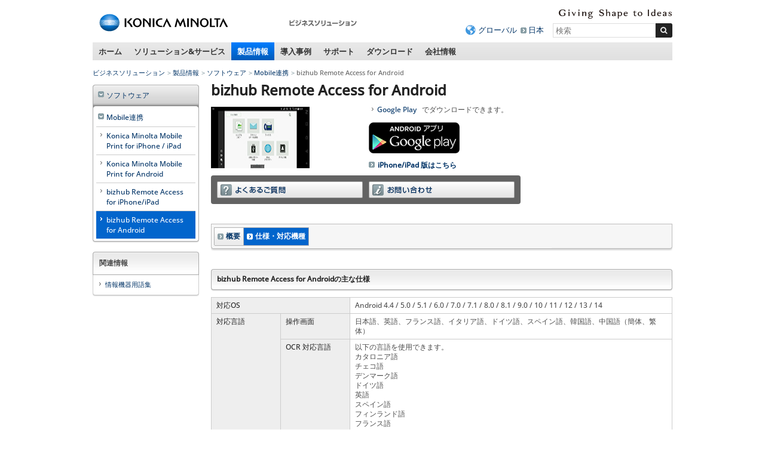

--- FILE ---
content_type: text/html
request_url: https://www.konicaminolta.jp/business/products/software/mobile_cooperation/remote_access_android/spec.html
body_size: 9415
content:
<!DOCTYPE html>
<html lang="ja">
<head>
<meta charset="utf-8" />
<title>bizhub Remote Access for Android  - 製品情報 - ビジネスソリューション | コニカミノルタ</title>
<link rel="icon" href="/favicon.ico">
<!-- START OF SmartSource Data Collector TAG -->
<!-- Google Tag Manager -->
<script>(function(w,d,s,l,i){w[l]=w[l]||[];w[l].push({'gtm.start':
new Date().getTime(),event:'gtm.js'});var f=d.getElementsByTagName(s)[0],
j=d.createElement(s),dl=l!='dataLayer'?'&l='+l:'';j.async=true;j.src=
'https://www.googletagmanager.com/gtm.js?id='+i+dl;f.parentNode.insertBefore(j,f);
})(window,document,'script','dataLayer','GTM-W6QPBH5');</script>
<!-- End Google Tag Manager -->
<!-- Google Tag Manager -->
<script>(function(w,d,s,l,i){w[l]=w[l]||[];w[l].push({'gtm.start':
new Date().getTime(),event:'gtm.js'});var f=d.getElementsByTagName(s)[0],
j=d.createElement(s),dl=l!='dataLayer'?'&l='+l:'';j.async=true;j.src=
'https://www.googletagmanager.com/gtm.js?id='+i+dl;f.parentNode.insertBefore(j,f);
})(window,document,'script','dataLayer','GTM-KMFJLN4');</script>
<!-- End Google Tag Manager -->
<!-- END OF SmartSource Data Collector TAG -->
<link rel="canonical" href="https://www.konicaminolta.jp/business/products/software/mobile_cooperation/remote_access_android/spec.html">
<!-- +++ local-meta +++ -->
<!-- +++ /local-meta +++ -->
<!--[if lt IE 9]>
<script src="//html5shiv.googlecode.com/svn/trunk/html5.js"></script>
<![endif]-->
<script src="/common/unchangeable/js/DOMAssistantCompressed-2.8.js"></script>
<script src="/common/unchangeable/js/selectivizr-min.js"></script>
<script src="/common/unchangeable/js/kmjslib.js"></script>
<link rel="stylesheet" href="/common/unchangeable/css/basic.css" />
<link rel="stylesheet" href="/common/unchangeable/css/globalnav.css" />
<link rel="stylesheet" href="/common/changeable/config/ja_config.css" />
<link rel="stylesheet" href="/common/unchangeable/css/print.css" media="print" />
<!-- +++ local-script +++ -->
<script src="/component/c_common/js/jquery-1.7.1.min.js"></script>
<script src="/component/c_common/js/component.js"></script>
<link rel="stylesheet" href="/component/c_common/css/component.css" />
<link rel="stylesheet" href="/component/c_common/css/jp_config.css" />
<meta name="format-detection" content="telephone=no">
<link rel="stylesheet" href="/business/common/css/globalnavi_add.css" />
<!-- megamenu -->
<link rel="stylesheet" href="/business/common/css/megamenu.css" />
<script src="/component/megamenu/jquery.easing.1.3.min.js"></script>
<script src="/business/common/js/megamenu.js"></script>
<!-- /magamenu -->
<link rel="stylesheet" href="/business/common/css/bcj_component.css" />
<script src="/business/common/js/bcj_globalnav.js"></script>
<script src="/business/common/js/rollover.js"></script>
<script  type="text/javascript" src="/business/common/js/slimbox2.js"></script>
<link rel="stylesheet" type="text/css" href="/business/common/css/slimbox2.css" />

<!--BjRenewal2012-->
<!-- +++ /local-script +++ -->
<!-- START OF SmartSource Data Collector TAG -->

<!-- END OF SmartSource Data Collector TAG -->
<!-- MF3.0CSS -->
<link href="https://ce.mf.marsflag.com/latest/css/mf-search.css" rel="stylesheet" type="text/css" media="all" charset="UTF-8">
<!-- MF3.0CSS ここまで -->
<!-- MF3.02011テンプレートCSS -->
<link rel="stylesheet" href="/shared/unchangeable/css/mf-search-window-2011.css">
<!-- MF3.02011テンプレートCSS ここまで -->
</head>
<body>
<!-- START OF SmartSource Data Collector TAG -->
<!-- Google Tag Manager (noscript) -->
<noscript><iframe src="https://www.googletagmanager.com/ns.html?id=GTM-W6QPBH5"
height="0" width="0" style="display:none;visibility:hidden"></iframe></noscript>
<!-- End Google Tag Manager (noscript) -->
<!-- Google Tag Manager (noscript) -->
<noscript><iframe src="https://www.googletagmanager.com/ns.html?id=GTM-KMFJLN4"
height="0" width="0" style="display:none;visibility:hidden"></iframe></noscript>
<!-- End Google Tag Manager (noscript) -->

<!-- END OF SmartSource Data Collector TAG -->
<div id="pagetop"><a id="anchorPagetop"></a></div>
<div class="skipLink">
<dl>
<dt>ページ内移動用のリンクです</dt>
<dd><a href="#anchorContents" accesskey="c">本文へ移動します</a></dd>
</dl>
<!-- / .skipLink --></div>
<div id="wrapper">
<header>
<div class="svgSwitch">
<div class="leftBox">
<p id="header_km_logo"><a href="https://www.konicaminolta.com/jp-ja/index.html" target="_blank"><img src="/common/unchangeable/img/identity01g.svg" alt="コニカミノルタ"></a></p>
<p class="siteNameFull"><a href="/business/index.html"><img src="/business/img/businesssiteName_ja_business01.png" width="116" height="32" alt="ビジネスソリューション" /></a></p>
<!-- / .leftBox --></div>
<div class="rightBox">
<div class="langBox">
<p class="communicationMessage"><img src="/common/unchangeable/img/text_identity_en.svg" alt="Giving Shape to Ideas"></p>
<!-- / .langBox --></div>
<div class="searchBox">
<ul>
<li class="global"><a href="https://www.konicaminolta.com/selector/index.html">グローバル</a></li>
<li><a href="/">日本</a></li>
</ul>
<div class="mf_finder_container">
<mf-search-box 
ajax-url="https://finder.api.mf.marsflag.com/api/v1/finder_service/documents/429c0e38/search"
serp-url="/business/search/result.html#/"
placeholder="検索"
options-hidden doctype-hidden submit-text="">
</mf-search-box>
</div>
<!-- / .searchBox --></div>
<!-- / .rightBox --></div>
<!-- / .svgSwitch --></div>
<script>svgSwitch()</script>
</header>
<!-- +++ megamenu +++ -->
<nav class="globalNav">
<ul>
<li><a href="/business/index.html">ホーム</a></li>
<li><a href="/business/solution_service/index.html">ソリューション&amp;サービス</a></li>
<li><a href="/business/products/index.html">製品情報</a></li>
<li><a href="/business/user_case/index.html">導入事例</a></li>
<li><a href="/business/support/index.html">サポート</a></li>
<li><a href="/business/download/index.html">ダウンロード</a></li>
<li><a href="/business/about/bj/index.html">会社情報</a></li>
</ul>
<!-- / .globalNav --></nav>



<div id="megaMenu">
<div></div><!-- Home -->


<!-- begin Solutions & Service -->
<div class="section solution">
<p class="windowClose"><a href="#"><img src="/business/common/img/megamenu/btn_mega_close.png" width="19" height="19" alt="close" /></a></p>

<p class="h01">ソリューション&amp;サービス</p>

<div class="line">
<p class="h02">経営課題から探す</p>
<ul class="linkList02">
<li><a href="/business/solution/ejikan/index.html"><img src="/business/common/img/megamenu/img_090.jpg" width="180" height="107" alt=""><span>働き方改革</span></a></li>
<!--
<li><a href="/business/solution/webinar/index.html"><img src="/business/common/img/megamenu/img_122.png" width="180" height="107" alt=""><span>セミナー動画ライブラリー</span></a></li>
-->
</ul>
<!-- / .line --></div>

<div class="line">
<p class="h02">カテゴリ・キーワードから探す</p>
<ul class="linkList02">
<li><a href="/business/solution_service/mfp_solutions/index.html"><span>複合機関連ソリューション・サービス</span></a></li><li><a href="/business/solution/document/index.html"><span>ドキュメント・文書管理<br>ペーパーレス化</span></a></li><li><a href="/business/solution/space-design/"><span>オフィスデザイン・<br>事務所の移転・<br>オフィスのコスト削減</span></a></li><li><a href="/business/service/it-guardians/index.html"><span>企業DXを更に進める<br>マネージドITサービス</span></a></li><li><a href="/business/solution_service/sales_solutions/index.html"><span>営業力強化</span></a></li><li><a href="/business/solution/innovation/web/index.html"><span>デジタルマーケティング</span></a></li><li><a href="https://businesssolution.konicaminolta.jp/business/products/mobotix/index.html" target="_blank"><span>IPネットワークカメラ</span></a></li><li><a href="/business/solution_service/it_system_solutions/index.html"><span>IT・ネットワーク・システム構築</span></a></li><li><a href="/business/solution/homepage_pkg/index.html"><span>ホームページ制作パッケージ</span></a></li><li><a href="/business/solution/nursing/index.html"><span>介護ソリューション</span></a></li><li><a href="/business/solution/rpa/index.html"><span>RPA導入支援サービス</span></a></li><li><a href="/business/solution/subsidy/index.html"><span>補助金・助成金・優遇税制</span></a></li><!--<li><a href="/business/solution_service/other_solutions/index.html"><span>マイナンバー対策・<br>POSシステム</span></a></li>-->
</ul>
<!-- / .line --></div>

<div class="line">
<p class="h02">業種から探す</p>
<ul class="linkList02">
<li><a href="/business/solution/idea-showroom/issue/"><span>業種別サクセスパック</span></a></li><li><a href="/business/solution_service/distribution/index.html"><span>流通・小売</span></a></li><li><a href="/business/solution/nursery/index.html"><span>保育園・こども園</span></a></li><li><a href="/business/solution/public/index.html"><span>自治体・公的機関</span></a></li>
</ul>

<p class="topPageLink"><a href="/business/solution_service/index.html"><img src="/business/common/img/megamenu/bnr_001.gif" width="226" height="27" alt="ソリューション&amp;サービス"></a></p>
<!-- / .line --></div>

<div class="btnArea">
<ul>
<li><a href="/business/support/faq.html"><img src="/business/common/img/megamenu/btn_001.gif" width="132" height="45" alt="よくあるご質問"></a></li><li><a href="/business/support/contact.html"><img src="/business/common/img/megamenu/btn_002.gif" width="132" height="45" alt="お問い合わせ"></a></li><li><a href="/business/download/index.html#easyNavi"><img src="/business/common/img/megamenu/btn_003.gif" width="132" height="45" alt="かんたんダウンロードナビ"></a></li>
</ul>
<!-- / .bnrArea --></div>
<!-- / .section --></div>
<!-- end Solutions & Service -->



<!-- begin Products -->
<div class="section products">
<p class="windowClose"><a href="#"><img src="/business/common/img/megamenu/btn_mega_close.png" width="19" height="19" alt="close" /></a></p>

<p class="h01">製品情報</p>

<div class="line">
<div class="colL">
<ul class="linkList">
<li><a href="/business/products/copiers/index.html"><img src="/business/common/img/megamenu/img_108.jpg" width="180" height="135" alt=""><span>複合機／複写機／複合機周辺機器</span></a></li>
<li><a href="/business/products/graphic/index.html"><img src="/business/common/img/megamenu/img_109.jpg" width="180" height="135" alt=""><span>プロダクションプリント＆グラフィック </span></a></li>
</ul>

<ul class="linkList">
<li><a href="/business/products/printers/index.html"><span>プリンター</span></a></li>
<li><a href="/business/products/software/index.html"><span>ソフトウェア</span></a></li>
<li><a href="/business/products/duplicators/index.html"><span>デジタル孔版印刷機</span></a></li>
</ul>

<ul class="linkList">
<li><a href="/business/products/micrographics/index.html"><span>ファイリング機器</span></a></li>
<li><a href="/business/products/fax/index.html"><span>ファクシミリ</span></a></li>
<li><a href="https://businesssolution.konicaminolta.jp/business/products/mobotix/index.html" target="_blank"><span>IPネットワークカメラ<br>システム</span></a></li>
</ul>


<p class="topPageLink"><a href="/business/products/index.html"><img src="/business/common/img/megamenu/bnr_007.gif" width="155" height="28" alt="製品情報トップページ"></a></p>
<!-- / .colL line --></div>


<div class="colR">
<p class="h02">おすすめ情報</p>
<ul class="linkList">
<li>
<p><a href="/business/products/copiers/color/bizhub-c451i-c361i-c301i-c251i/index.html"><img src="/business/common/img/megamenu/img_139.jpg" width="155" height="110" alt=""><span>bizhub C451 i / C361 i / C301 i / C251 i</span></a></p>
<p>シンプルな操作性と最先端のITサービスで、多様なワークスタイルをつなぐ「bizhub i シリーズ」</p>
</li><li>
<p><a href="/business/products/graphic/ondemand_print/color/accurio-press-c14010-c14010s-c12010-c12010s/index.html"><img src="/business/common/img/megamenu/img_140.jpg" style="margin-top:43px; margin-bottom: 35px" width="155" height="" alt=""><span>AccurioPress C14010 / C14010S / C12010 / C12010S</span></a></p>
<p>印刷工程のワークフローを最適化。白色トナー対応による印刷物の表現幅も拡大</p>
</li>
<!--<li><p><a href="/business/products/graphic/ondemand_print/color/accurio_press_c2070_c2070p_c2060/index.html"><img src="/business/common/img/megamenu/img_072.jpg" width="155" height="110" alt=""><span>AccurioPress C2070 / C2070P / C2060</span></a></p>
<p>進化し続けるマルチロールプロダクション印刷システム「AccurioPress C2070 / C2070P / C2060」</p></li><li><p><a href="/business/products/copiers/bw/bizhub_558_458_368_308/index.html"><img src="/business/common/img/megamenu/img_065.jpg" width="155" height="110" alt=""><span>bizhub 558 / 458 / 368 / 308</span></a></p>
<p>快適な環境を構築し、業務効率化をサポートする「bizhub 558 / 458 / 368 / 308」</p></li>-->
</ul>
<!-- / .colR --></div>
<!-- / .line --></div>

<div class="btnArea">
<ul>
<li><a href="/business/support/faq.html"><img src="/business/common/img/megamenu/btn_001.gif" width="132" height="45" alt="よくあるご質問"></a></li><li><a href="/business/support/contact.html"><img src="/business/common/img/megamenu/btn_002.gif" width="132" height="45" alt="お問い合わせ"></a></li><li><a href="/business/products/glossary/index.html"><img src="/business/common/img/megamenu/btn_007.gif" width="132" height="45" alt="情報機器用語集"></a></li>
</ul>
<!-- / .bnrArea --></div>
<!-- / .section --></div>
<!-- end Products -->



<!-- begin user_case -->
<div class="section user_case">
<p class="windowClose"><a href="#"><img src="/business/common/img/megamenu/btn_mega_close.png" width="19" height="19" alt="close" /></a></p>

<p class="h01">導入事例</p>

<div class="line">
<div class="colL">
<ul class="linkList">
<li><a href="/business/user_case/purpose/index.html"><img src="/business/common/img/megamenu/img_039.gif" width="180" height="135" alt=""><span>目的別</span></a></li><li><a href="/business/user_case/business_type/index.html"><img src="/business/common/img/megamenu/img_040.gif" width="180" height="135" alt=""><span>業種別</span></a></li><li><a href="/business/user_case/solution_service_products/index.html"><img src="/business/common/img/megamenu/img_041.gif" width="180" height="135" alt=""><span>ソリューション・サービス・ 製品別</span></a></li>
</ul>

<p class="topPageLink"><a href="/business/user_case/index.html"><img src="/business/common/img/megamenu/bnr_006.gif" width="155" height="28" alt="導入事例トップページ"></a></p>
<!-- / .colL line --></div>


<div class="colR">
<p class="h02">新着導入事例</p>
<ul class="linkList">
<li><a href="/business/user_case/lec/index.html" target="_blank" rel="noopener noreferrer"><img src="/business/common/img/megamenu/opt_img_152.jpg" width="155" height="110" alt="LEC様の写真"><span>株式会社東京リーガルマインド様</span></a><p>1日1万ページを超える印刷体制の効率化と安定稼働を目指し、コニカミノルタの「AccurioPrint 2100」を導入。講義の品質向上に貢献。</p></li><li><a href="/business/user_case/nlo/index.html" target="_blank" rel="noopener noreferrer"><img src="/business/common/img/megamenu/opt_img_153.jpg" width="155" height="110" alt="エヌ・エル・オー様の写真"><span>エヌ・エル・オー株式会社様</span></a><p>オンデマンド印刷機を活用した印刷業務の集約によって、従来では避けられなかった印刷コストの増加や品質のばらつきを解決。多様な社員が安心して働ける環境を実現。</p></li>
</ul>
<!-- / .colR --></div>
<!-- / .line --></div>
<!-- / .section --></div>
<!-- end user_case -->



<!-- begin Support -->
<div class="section support">
<p class="windowClose"><a href="#"><img src="/business/common/img/megamenu/btn_mega_close.png" width="19" height="19" alt="close" /></a></p>

<p class="h01">サポート</p>
<p>よくあるご質問、OS対応状況、お問い合わせ窓口を掲載しています。</p>

<div class="line">
<div class="colL">
<ul class="linkList">
<li><a href="/business/support/faq.html"><img src="/business/common/img/megamenu/img_031.gif" width="180" height="135" alt=""><span>よくあるご質問</span></a></li><li><a href="/business/support/contact.html"><img src="/business/common/img/megamenu/img_032.gif" width="180" height="135" alt=""><span>お問い合わせ</span></a></li><li><a href="/business/support/compatible.html"><img src="/business/common/img/megamenu/img_033.gif" width="180" height="135" alt=""><span>OS対応状況</span></a></li>
</ul>

<ul class="linkList">
<li><a href="/business/support/important/index.html"><span>重要なお知らせ</span></a></li>
</ul>

<p class="topPageLink"><a href="/business/support/index.html"><img src="/business/common/img/megamenu/bnr_003.gif" width="155" height="28" alt="サポートトップページ"></a></p>
<!-- / .colL --></div>


<div class="colR">
<p class="h02"><a href="/business/support/index.html#supportSearch">かんたんサポートナビ<br>
<img src="/business/common/img/megamenu/img_034.jpg" width="330" height="110" alt=""></a></p>
<p>かんたんサポートナビでは製品カテゴリからサポート情報を素早く、簡単にお探しいただけます。</p>
<!-- / .colR --></div>
<!-- / .line --></div>
<!-- / .section --></div>
<!-- end Support -->



<!-- begin Download -->
<div class="section download">
<p class="windowClose"><a href="#"><img src="/business/common/img/megamenu/btn_mega_close.png" width="19" height="19" alt="close" /></a></p>

<p class="h01">ダウンロード</p>
<p>各製品のドライバーやアップデートプログラム、関連ユーティリティー、ソフトウェアなどのダウンロードができます。 </p>


<div class="line">
<div class="colL">
<p class="h02"><a href="/business/download/index.html#easyNavi">かんたんダウンロードナビ<br>
<img src="/business/common/img/megamenu/img_038.jpg" width="330" height="110" alt=""></a></p>
<!-- / .colR --></div>

<div class="colR">
<p>製品カテゴリからダウンロード情報を素早く、簡単にお探しいただけます。</p>
<ul>
<li>プリンタードライバー</li>
<li>関連ユーティリティー</li>
<li>ソフトウェア</li>
<li>カタログ（PDF形式）</li>
<li>ユーザーズガイド/取扱説明書（PDF形式）</li>
</ul>

<p class="topPageLink"><a href="/business/download/index.html"><img src="/business/common/img/megamenu/bnr_005.gif" width="172" height="28" alt="ダウンロードトップページ"></a></p>
<!-- / .colL --></div>
<!-- / .line --></div>


<div class="btnArea">
<ul>
<li><a href="/business/support/contact.html"><img src="/business/common/img/megamenu/btn_002.gif" width="132" height="45" alt="お問い合わせ"></a></li>
<li><a href="/business/support/compatible.html"><img src="/business/common/img/megamenu/btn_006.gif" width="132" height="45" alt="OS対応状況"></a></li>
</ul>
<!-- / .btnArea --></div>
<!-- / .section --></div>
<!-- end Download -->



<!-- begin about -->
<div class="section about"><p class="windowClose"><a href="#"><img src="/business/common/img/megamenu/btn_mega_close.png" width="19" height="19" alt="close" /></a></p>
<p class="h01">会社情報</p>

<div class="line">
<div class="colL">
<p class="h02"><a href="/business/about/bj/index.html">コニカミノルタジャパン株式会社</a></p>
<ul class="linkList">
<li><a href="/business/about/bj/outline.html">会社概要</a></li>
<li><a href="/business/about/bj/access.html">本社へのアクセス</a></li>
<li><a href="/business/about/bj/office.html">営業所、サービス拠点のご案内</a></li>
<li><a href="https://www.konicaminolta.jp/business/about/bj/recruit/">採用情報</a></li>
<li><a href="/business/about/bj/contact.html">お問い合わせ</a></li>
</ul>
<!-- / .colL --></div>
<!-- / .line --></div>

<div class="line">
<p class="topPageLink"><a href="/business/about/bj/index.html"><img src="/business/common/img/megamenu/bnr_004.png" width="155" height="28" alt="会社情報トップページ"></a></p>
<!-- / .line --></div>
<!-- / .section --></div>
<!-- end about -->

<!-- /#megaMenu --></div>
<!-- +++ megamenu +++ -->

<div id="navcontainer">
<ul id="navlist">
<li><a href="/business/index.html">ビジネスソリューション</a></li>
<li><a href="/business/products/index.html">製品情報</a></li>
<li><a href="/business/products/software/index.html">ソフトウェア</a></li>
<li><a href="/business/products/software/mobile_cooperation/index.html">Mobile連携</a></li>
<li>bizhub Remote Access for Android</li>
</ul>
<!-- /.navcontainer --></div>

<div class="skipLink">
<p><a id="anchorContents"></a></p>
<!-- / .skipLink --></div>

<div id="contentsArea" class="column incListNav">
<div id="sideEnclosingArea">
<article>

<div class="line">
<h1>bizhub Remote Access for Android</h1>
<!--/.line--></div>

<div class="line" id="mainVisual">
<div class="unit size1of3">
<p><img src="/business/products/software/mobile_cooperation/remote_access_android/img/pict_index005.jpg" alt="bizhub Remote Access for Android" width="165" height="103" /></p>
<!--/.unit size1of3--></div>

<div class="unit size2of3 lastUnit">
<ul class="linkList01">
<li><a href="https://play.google.com/store/apps/details?id=jp.konicaminolta.bt.kmpanel&hl=jp" target="_blank">Google Play</a>でダウンロードできます。
</li>
</ul>
<p><a href="https://play.google.com/store/apps/details?id=jp.konicaminolta.bt.kmpanel&hl=jp" target="_blank"><img src="/business/products/software/mobile_cooperation/remote_access_android/img/btn001.gif" alt="ANDROID アプリ Google play" width="152" height="52" /></a></p>
<ul class="linkList02">
<li><a href="/business/products/software/mobile_cooperation/remote_access_iphone/index.html">iPhone/iPad 版はこちら</a></li>
</ul>
<!--/.unit size2of3 lastUnit--></div>
<!--/.line--></div>

<div class="line">
<ul class="supportBtnLink">
<li><a href="/business/support/software/products/remote_access_android/index.html"><img src="/business/common/img/btn_faq.gif" alt="よくあるご質問" width="244" height="28" class="rollover"></a></li><li><a href="https://enq.konicaminolta.com/n/form/yjlb/rbJBt3S3r-cTssbGRmT3f"><img src="/business/common/img/btn_contact.gif" alt="お問い合わせ" width="244" height="28" class="rollover"></a></li>
</ul>
<!-- / .line --></div>

<div class="line">
<nav class="linerNav">
<ul>
<li><a href="/business/products/software/mobile_cooperation/remote_access_android/index.html">概要</a></li><li class="current"><a href="/business/products/software/mobile_cooperation/remote_access_android/spec.html">仕様・対応機種</a></li>
</ul>
</nav>
<!--/.line--></div>


<div class="line">
<h2><span>bizhub Remote Access for Androidの主な仕様</span></h2>
<table>
<col style="width: 15%" span="2">
<col style="width: 70%">
<tr>
<th colspan="2">対応OS</th>
<td>Android 4.4 / 5.0 / 5.1 / 6.0 / 7.0 / 7.1 / 8.0 / 8.1 / 9.0 / 10 / 11 / 12 / 13 / 14</td>
</tr>
<tr>
<th rowspan="2">対応言語</th>
<th>操作画面</th>
<td>日本語、英語、フランス語、イタリア語、ドイツ語、スペイン語、韓国語、中国語（簡体、繁体）</td>
</tr>
<tr>
<th>OCR 対応言語</th>
<td>以下の言語を使用できます。<br>
カタロニア語<br>
チェコ語<br>
デンマーク語<br>
ドイツ語<br>
英語<br>
スペイン語<br>
フィンランド語<br>
フランス語<br>
クロアチア語<br>
ハンガリー語<br>
イタリア語<br>
リトアニア語<br>
ラトビア語<br>
オランダ語<br>
ノルウェー語<br>
ポーランド語<br>
ポルトガル語<br>
ルーマニア語<br>
スロバキア語<br>
スロベニア語<br>
スウェーデン語<br>
トルコ語<br>
ベトナム語<br>
フィリピン語<br>
インドネシア語<br>
ウクライナ語<br>
ギリシャ語<br>
セルビア語<br>
タイ語<br>
ブルガリア語<br>
ロシア語<br>
エストニア語<br>
日本語<br>
韓国語<br>
中国語(簡体字)<br>
中国語(繁体字)
</td>
</tr>
<tr>
<th colspan="2">ネットワーク</th>
<td>Wi-Fi接続のみ対応しています。<br>
Android端末と複合機は同じネットワークに接続されている必要があります。</td>
</tr>
<tr>
<th colspan="2">価格</th>
<td>無償
<dl class="notation">
<dt>※</dt><dd>複合機にオプションの取り付けが必要な場合は、別途オプションの代金と取付料を申し受けます。</dd>
</dl>
</td>
</tr>
</table>
<!--/.line--></div>


<div class="line">
<h2><span>対応機種</span></h2>
<table>
<col style="width: 56%">
<col style="width: 11%" span="4">
<thead>
<tr>
<th></th>
<th>Panel Link</th>
<th>Panel Link スキャン</th>
<th>Keyboard Link</th>
<th>Address Link</th>
</tr>
</thead>
<tbody>
<tr>
<th colspan="5">カラー複合機</th>
</tr>

<tr>
<th>bizhub C751 i / C651 i / C551 i</th>
<td class="alignC"><span class="symbol01">○</span></td>
<td class="alignC"><span class="symbol01">○</span></td>
<td class="alignC"><span class="symbol01">○</span></td>
<td class="alignC"><span class="symbol01">○</span></td>
</tr>

<tr>
<th>bizhub C750 i / C650 i / C550 i</th>
<td class="alignC"><span class="symbol01">○</span></td>
<td class="alignC"><span class="symbol01">○</span></td>
<td class="alignC"><span class="symbol01">○</span></td>
<td class="alignC"><span class="symbol01">○</span></td>
</tr>

<tr>
<th>bizhub C759 / C659</th>
<td class="alignC"><span class="symbol01">○</span></td>
<td class="alignC"><span class="symbol01">○</span></td>
<td class="alignC"><span class="symbol01">○</span></td>
<td class="alignC"><span class="symbol01">○</span></td>
</tr>

<tr>
<th>bizhub C658 / C558 / C458</th>
<td class="alignC"><span class="symbol01">○</span></td>
<td class="alignC"><span class="symbol01">○</span></td>
<td class="alignC"><span class="symbol01">○</span></td>
<td class="alignC"><span class="symbol01">○</span></td>
</tr>

<tr>
<th>bizhub C451 i / C361 i / C301 i / C251 i</th>
<td class="alignC"><span class="symbol01">○</span></td>
<td class="alignC"><span class="symbol01">○</span></td>
<td class="alignC"><span class="symbol01">○</span></td>
<td class="alignC"><span class="symbol01">○</span></td>
</tr>

<tr>
<th>bizhub C450 iS / C360 iS / C300 iS / C250 iS</th>
<td class="alignC"><span class="symbol01">○</span></td>
<td class="alignC"><span class="symbol01">○</span></td>
<td class="alignC"><span class="symbol01">○</span></td>
<td class="alignC"><span class="symbol01">○</span></td>
</tr>

<tr>
<th>bizhub C360 i / C300 i / C250 i</th>
<td class="alignC"><span class="symbol01">○</span></td>
<td class="alignC"><span class="symbol01">○</span></td>
<td class="alignC"><span class="symbol01">○</span></td>
<td class="alignC"><span class="symbol01">○</span></td>
</tr>

<tr>
<th>bizhub C368 / C308 / C258</th>
<td class="alignC"><span class="symbol01">○</span></td>
<td class="alignC"><span class="symbol01">○</span></td>
<td class="alignC"><span class="symbol01">○</span></td>
<td class="alignC"><span class="symbol01">○</span></td>
</tr>

<tr>
<th>bizhub C287 i</th>
<td class="alignC"><span class="symbol01">○</span></td>
<td class="alignC"><span class="symbol01">○</span></td>
<td class="alignC"><span class="symbol01">○</span></td>
<td class="alignC"><span class="symbol01">○</span></td>
</tr>

<tr>
<th>bizhub C287 / C227</th>
<td class="alignC"><span class="symbol01">○</span></td>
<td class="alignC"><span class="symbol01">○</span></td>
<td class="alignC"><span class="symbol01">○</span></td>
<td class="alignC"><span class="symbol01">○</span></td>
</tr>

<tr>
<th>bizhub C4051 i</th>
<td class="alignC"><span class="symbol01">○</span></td>
<td class="alignC"><span class="symbol01">○</span></td>
<td class="alignC"><span class="symbol01">○</span></td>
<td class="alignC"><span class="symbol01">○</span></td>
</tr>

<tr>
<th>bizhub C4050 i</th>
<td class="alignC"><span class="symbol01">○</span></td>
<td class="alignC"><span class="symbol01">○</span></td>
<td class="alignC"><span class="symbol01">○</span></td>
<td class="alignC"><span class="symbol01">○</span></td>
</tr>

<tr>
<th>bizhub C3851</th>
<td class="alignC"><span class="symbol01">○</span></td>
<td class="alignC"><span class="symbol01">○</span></td>
<td class="alignC"><span class="symbol01">○</span></td>
<td class="alignC"><span class="symbol01">○</span></td>
</tr>

<tr>
<th>bizhub C3321 i</th>
<td class="alignC"><span class="symbol01">○</span></td>
<td class="alignC"><span class="symbol01">○</span></td>
<td class="alignC"><span class="symbol01">○</span></td>
<td class="alignC"><span class="symbol01">○</span></td>
</tr>

<tr>
<th>bizhub C3320 i</th>
<td class="alignC"><span class="symbol01">○</span></td>
<td class="alignC"><span class="symbol01">○</span></td>
<td class="alignC"><span class="symbol01">○</span></td>
<td class="alignC"><span class="symbol01">○</span></td>
</tr>

<tr>
<th>bizhub C754e<sup>*1</sup> / C654e<sup>*1</sup></th>
<td class="alignC"><span class="symbol01">○</span></td>
<td class="alignC">-</td>
<td class="alignC">-</td>
<td class="alignC">-</td>
</tr>

<tr>
<th>bizhub C554e<sup>*1</sup><sup>*2</sup> / C454e<sup>*1</sup><sup>*2</sup> / C364e<sup>*1</sup><sup>*2</sup> / C284e<sup>*1</sup><sup>*2</sup> / C224e<sup>*1</sup><sup>*2</sup></th>
<td class="alignC"><span class="symbol01">○</span></td>
<td class="alignC">-</td>
<td class="alignC">-</td>
<td class="alignC">-</td>
</tr>

<tr>
<th colspan="5">モノクロ複合機</th>
</tr>

<tr>
<th>bizhub 751 i / 651 i / 551 i / 451 i / 361 i / 301 i</th>
<td class="alignC"><span class="symbol01">○</span></td>
<td class="alignC"><span class="symbol01">○</span></td>
<td class="alignC"><span class="symbol01">○</span></td>
<td class="alignC"><span class="symbol01">○</span></td>
</tr>

<tr>
<th>bizhub 750 i / 650 i / 550 i / 450 i / 360 i / 300 i</th>
<td class="alignC"><span class="symbol01">○</span></td>
<td class="alignC"><span class="symbol01">○</span></td>
<td class="alignC"><span class="symbol01">○</span></td>
<td class="alignC"><span class="symbol01">○</span></td>
</tr>

<tr>
<th>bizhub 758</th>
<td class="alignC"><span class="symbol01">○</span></td>
<td class="alignC"><span class="symbol01">○</span></td>
<td class="alignC"><span class="symbol01">○</span></td>
<td class="alignC"><span class="symbol01">○</span></td>
</tr>

<tr>
<th>bizhub 658e / 558e / 458e / 368e / 308e</th>
<td class="alignC"><span class="symbol01">○</span></td>
<td class="alignC"><span class="symbol01">○</span></td>
<td class="alignC"><span class="symbol01">○</span></td>
<td class="alignC"><span class="symbol01">○</span></td>
</tr>

<tr>
<th>bizhub 558 / 458 / 368 / 308</th>
<td class="alignC"><span class="symbol01">○</span></td>
<td class="alignC"><span class="symbol01">○</span></td>
<td class="alignC"><span class="symbol01">○</span></td>
<td class="alignC"><span class="symbol01">○</span></td>
</tr>

<tr>
<th>bizhub 287 / 227 </th>
<td class="alignC"><span class="symbol01">○</span></td>
<td class="alignC"><span class="symbol01">○</span></td>
<td class="alignC"><span class="symbol01">○</span></td>
<td class="alignC"><span class="symbol01">○</span></td>
</tr>

<tr>
<th>bizhub 4051 i</th>
<td class="alignC"><span class="symbol01">○</span></td>
<td class="alignC"><span class="symbol01">○</span></td>
<td class="alignC"><span class="symbol01">○</span></td>
<td class="alignC"><span class="symbol01">○</span></td>
</tr>

<tr>
<th>bizhub 4050 i</th>
<td class="alignC"><span class="symbol01">○</span></td>
<td class="alignC"><span class="symbol01">○</span></td>
<td class="alignC"><span class="symbol01">○</span></td>
<td class="alignC"><span class="symbol01">○</span></td>
</tr>

<tr>
<th>bizhub 4052 </th>
<td class="alignC"><span class="symbol01">○</span></td>
<td class="alignC"><span class="symbol01">○</span></td>
<td class="alignC"><span class="symbol01">○</span></td>
<td class="alignC"><span class="symbol01">○</span></td>
</tr>

<tr>
<th>bizhub 754e<sup>*1</sup> / 654e<sup>*1</sup></th>
<td class="alignC"><span class="symbol01">○</span></td>
<td class="alignC">-</td>
<td class="alignC">-</td>
<td class="alignC">-</td>
</tr>

<tr>
<th>bizhub 554e<sup>*1</sup> / 454e<sup>*1</sup> / 364e<sup>*1</sup><sup>*2</sup> / 284e<sup>*1</sup><sup>*2</sup> / 224e <sup>*1</sup><sup>*2</sup></th>
<td class="alignC"><span class="symbol01">○</span></td>
<td class="alignC">-</td>
<td class="alignC">-</td>
<td class="alignC">-</td>
</tr>
</tbody>
</table>
<dl class="notation">
<dt><span class="symbol01">○</span></dt><dd>：対応しています。</dd>
<dt>-</dt><dd>：対応しておりません。</dd>
</dl>

<p>*1の機種ではファームウェアのバージョンアップおよびサービスマンによる初期設定が必要な場合があります。（詳しくは、サービス実施店にお問い合わせください。）<br>
*2以下の機種は、アップグレードキット UK-209が必要です。（なお、両面同時原稿送り装置DF-701が装着されている場合、UK-209は装着済みです。詳しくは、サービス実施店にお問い合わせください。）<br>
対象機種:bizhub C364e / C284e / C224e  / 364e / 284e / 224e</p>
<!--/.line--></div>



<div class="line">
<ul>
<li>対応機種以外の複合機やプリンターでは動作しません。</li>
<li>Android端末から複合機に接続している間は、複合機のパネルはロックされ使用出来ません。</li>
<li>Android端末で遠隔操作時に、電話着信または、ホームボタン押下等で、本体とAndroid端末間の通信が切断されます。</li>
<li>複合機のパネル表示が管理者モードの間は、本アプリによる接続はできません。</li>
</ul>

<dl class="notation">
<dt>＊</dt>
<dd>Android、Googleロゴ、および、Google Playは、Google Inc.の商標または登録商標です。</dd>
<dt>＊</dt>
<dd>Wi-Fiは、Wi-Fi Allianceの商標または登録商標です。</dd>
</dl>
<!-- / .line --></div>


<div class="line">
<nav>
<ul class="linerFooterNav">
<li><a href="/business/products/software/mobile_cooperation/remote_access_android/index.html">概要</a></li>
<li><a class="current" href="/business/products/software/mobile_cooperation/remote_access_android/spec.html">仕様・対応機種</a></li>
</ul>
</nav>
<!--/.line--></div>

<div class="line">
<ul class="supportBtnLink">
<li><a href="/business/support/software/products/remote_access_android/index.html"><img src="/business/common/img/btn_faq.gif" alt="よくあるご質問" width="244" height="28" class="rollover"></a></li><li><a href="https://enq.konicaminolta.com/n/form/yjlb/rbJBt3S3r-cTssbGRmT3f"><img src="/business/common/img/btn_contact.gif" alt="お問い合わせ" width="244" height="28" class="rollover"></a></li>
</ul>
<!-- / .line --></div>

</article>

<!--/#sideEnclosingArea--></div>

<div id="navEnclosingArea">
<nav class="listNav">
<dl>
<dt><a href="/business/products/software/index.html"><span>ソフトウェア</span></a></dt>
<dd>
<dl>
<dt><a href="/business/products/software/mobile_cooperation/index.html">Mobile連携</a></dt>
<dd><a href="/business/products/software/mobile_cooperation/mobile_print_ios/index.html">Konica Minolta Mobile Print for iPhone / iPad</a></dd>
<dd><a href="/business/products/software/mobile_cooperation/mobile_print_android/index.html">Konica Minolta Mobile Print for Android</a></dd>
<dd><a href="/business/products/software/mobile_cooperation/remote_access_iphone/index.html">bizhub Remote Access for iPhone/iPad</a></dd>
<dd class="current"><a href="/business/products/software/mobile_cooperation/remote_access_android/index.html">bizhub Remote Access for Android</a></dd>
</dl>
</dd>
</dl>
</nav>

<aside>
<div class="asideList01">
<h2>関連情報</h2>
<ul>
<li><a href="/business/products/glossary/index.html"><span>情報機器用語集</span></a></li>
</ul>
<!--/#asideList01--></div>


</aside>

<!--/#navEnclosingArea--></div>

<!--/#contentsArea--></div>

<div class="footerBacktop">
<p><a href="#anchorPagetop">ページトップへ戻る</a></p>
<!--/.line--></div>

<footer>
<article>
<ul class="leftNav">
<li><a href="/siteinfo/terms.html">サイトのご利用について</a></li>
<li><a href="/business/siteinfo/privacypolicy.html">個人情報保護方針</a></li>
<li><a href="/siteinfo/sitemap.html">サイトマップ</a></li>
</ul>
<ul class="rightNav">
<li><a href="https://www.konicaminolta.com/jp-ja/corporate/index.html" target="_blank">コニカミノルタグループについて</a></li>
<li><a href="/about/csr/index.html">サステナビリティ</a></li>
</ul>
</article>
<p class="copyright"><small>コニカミノルタジャパン株式会社／東京都公安委員会 古物商許可証番号 第301091605448号</small><br><small>&copy;2011-<script class="latest-year">
<!--
(function(){var b=new Date();var c=document;c.addEventListener("DOMContentLoaded",function(){c.querySelector(".latest-year").insertAdjacentHTML("beforebegin",b.getFullYear())},false)})();
-->
</script> KONICA MINOLTA JAPAN, INC.</small></p>

<p id="page-top"><a href="#anchorPagetop"><img src="/business/common/img/navi/pagetop.png" width="70" height="50" alt="このページのトップへ"></a></p>

</footer>

<!-- / #wrapper --></div>


<!-- START OF SmartSource Data Collector TAG -->

<!-- END OF SmartSource Data Collector TAG -->
<!-- MF3.0JS-->
<script src="https://ce.mf.marsflag.com/latest/js/mf-search.js" charset="UTF-8"></script>
<!-- MF3.0JS ここまで -->
</body>
</html>

--- FILE ---
content_type: text/css
request_url: https://www.konicaminolta.jp/common/changeable/config/ja_config.css
body_size: 920
content:
@charset "utf-8";
/* ------------------------- TOC
body
header
footer


------------------------- */
/* ============================== font-family, font-size */
header,
footer {
	font-size: 83%;
	line-height: 1.3;
}
/*
header .langBox,
header .searchBox a,
header form,
.mainImageArea,
.businessSolutionBlock,
#otherBusinessBlock,
.informationBlock,
.imageBlock,
.shortcutLinkBlock,
nav.globalNav,
footer{
	font-family:"\FF2D\FF33\20\FF30\30B4\30B7\30C3\30AF", "\30e1\30a4\30ea\30aa", "\30D2\30E9\30AE\30CE\89D2\30B4\20\50\72\6F\20\57\33", sans-serif;
}
*/
header .langBox,
header .searchBox a,
header form,
footer{
	font-family:'Open Sans', 'Arial', 'メイリオ', 'Meiryo', sans-serif;
}
.mainImageArea,
.businessSolutionBlock,
#otherBusinessBlock,
.informationBlock,
.imageBlock,
.shortcutLinkBlock,
nav.globalNav {
	font-family:"\FF2D\FF33\20\FF30\30B4\30B7\30C3\30AF", "\30e1\30a4\30ea\30aa", "\30D2\30E9\30AE\30CE\89D2\30B4\20\50\72\6F\20\57\33", sans-serif;
}

header .searchBox{
	line-height:1.1;
}

.mainImageArea,
.businessSolutionBlock,
#otherBusinessBlock,
.informationBlock,
.imageBlock,
.shortcutLinkBlock{
	line-height: 1.3;
}

nav.globalNav{
	line-height: 16px;
}

/* subwindow */
article.contentsArea section h1.withCaption,
article.contentsArea section p.category,
.subContentsBox{
	font-family:  "ＭＳ Ｐゴシック", "MS PGothic", "メイリオ", Meiryo,"ヒラギノ角ゴ", "Hiragino Kaku Gothic", "ヒラギノ角ゴ Pro W3", "Hiragino Kaku Gothic Pro W3", sans-serif;
}

html>/**/ header,
html>/**/ footer {
	font-size: 12px;
}


/* ============================== header */
/* leftBox */
header .leftBox {
	width: 556px;
}
/* rightBox */
header .rightBox {
	width: 409px;	
}
/* for IE7-9 */
.msie header .rightBox .searchBox ul li.current {
	padding-left: 5px;
	padding-right: 0;
}
/* imgRight */
.msie .informationBlock .topicsBox p.imgRight {
	top: 6px;
}
/* Firefox */
.firefox header .rightBox .langBox ul.lang{
	margin-top:-2px;
}
.firefox header .rightBox .searchBox ul{
	padding: 9px 0 1px;
}

/* ============================== footer */
/* leftNav */
footer article .leftNav {
	width: 34.5em;
}
/* rightNav */
footer article .rightNav {
	width: 35.1em;
}

.msie9 header .rightBox .searchBox ul li.global,
.msie8 header .rightBox .searchBox ul li.global {
	padding-top: 3px;
	background-position-y: bottom;
}


--- FILE ---
content_type: text/css
request_url: https://www.konicaminolta.jp/component/c_common/css/jp_config.css
body_size: 742
content:
@charset "utf-8";
@font-face {
 font-family:'Open Sans';
 font-weight: normal;
 font-style: normal;
 src:url('/shared/unchangeable/font/OpenSans-Medium.woff') format('woff'), /* Modern Browsers */
    url('/shared/unchangeable/font/OpenSans-Medium.ttf')  format('truetype'); /* Safari, Android, iOS */
}
/* ------------------------- TOC
body
header
footer


------------------------- */
/* ============================== font-family, font-size */
/*header,
footer {
	font-family:"\FF2D\FF33\20\FF30\30B4\30B7\30C3\30AF", "\30e1\30a4\30ea\30aa", "\30D2\30E9\30AE\30CE\89D2\30B4\20\50\72\6F\20\57\33", sans-serif;
    font-size: 83%;
	line-height: 1.1;
}
*/
header,
footer {
	font-family: 'Open Sans', 'Arial', 'メイリオ', 'Meiryo', sans-serif;
    font-size: 83%;
	line-height: 1.1;
}

.mainImageArea,
.businessSolutionBlock,
#otherBusinessBlock,
.informationBlock,
.imageBlock,
.shortcutLinkBlock,
nav.globalNav{
	font-family:"\FF2D\FF33\20\FF30\30B4\30B7\30C3\30AF", "\30e1\30a4\30ea\30aa", "\30D2\30E9\30AE\30CE\89D2\30B4\20\50\72\6F\20\57\33", sans-serif;
}
/* subwindow */
article.contentsArea section h1.withCaption,
article.contentsArea section p.category,
.subContentsBox {
	font-family:"\FF2D\FF33\20\FF30\30B4\30B7\30C3\30AF", "\30e1\30a4\30ea\30aa", "\30D2\30E9\30AE\30CE\89D2\30B4\20\50\72\6F\20\57\33", sans-serif;
}

html>/**/ header,
html>/**/ footer {
	font-size: 12px;
}

/* ============================== header */
/* leftBox */
header .leftBox {
	width: 556px;
}
/* rightBox */
header .rightBox {
	width: 412px;	
}


/* ============================== footer */
/* leftNav */
footer article .leftNav {
	width: 37.5em;
}
/* rightNav */
footer article .rightNav {
	width: 32.1em;
}









/*#contentsArea nav dl{ font-family: Arial, Helvetica, sans-serif}*/

--- FILE ---
content_type: text/css
request_url: https://www.konicaminolta.jp/common/unchangeable/css/print.css
body_size: 712
content:
@charset "utf-8";
/* ------------------------- TOC
print


------------------------- */

/* ============================== print */
@media print {
body {
	/* zoom: 75%; */
	background: none!important;
    }

.msie6 .ieGlobalNav ul,
.msie7 .ieGlobalNav ul,
.msie8 .ieGlobalNav ul{
    display:none;
    }

.msie6 a:link,
.msie6 a:visited,
.msie7 a:link,
.msie7 a:visited,
.msie8 a:link,
.msie8 a:visited{
	text-decoration:none!important;
    }
	
.msie6 img,
.msie7 img,
.msie8 img{
	border:0!important;
    }

}


/* ============================== for msie6 */
@media print {
	
/*.msie6 body{
	zoom:95%;
	}*/

.msie6 #bodyArea{
	clear:both;
    padding-top:13px;
    }

.msie6 .leftBox h1 {
    float: left!important;
	width:236px;
    margin: 4px 20px 0 0;
	padding:0;
    }

.msie6 .leftBox p.siteName,
.msie6 .leftBox p.siteNameFull {
    float: left!important;
    width: 260px;
	margin:0;
	padding:0;
    }

.msie6 div.rightBox{
    width: 189px;
	float: left!important;
	margin:0 0 0 -60px!important;
	padding:13px 0 0 0;
    }

.msie6 div.impressionBlockA01,
.msie6 div.impressionBlockA02{ 
    margin-left:0!important;
    clear:both;
    }


.msie6 div.searchBox,
.msie6 div#topicPath,
.msie6 div#listNav,
.msie6 div#relationalNavArea,
.msie6 ul.leftNav,
.msie6 ul.rightNav{
	display:none!important;
	}
}

/* ============================== for msie7 */

@media print {
	
.msie7 #bodyArea{
	clear:both;
    padding-top:13px;
    }

.msie7 .leftBox h1 {
    float: left!important;
	width:236px;
	padding-right:20px;
    }

.msie7 .leftBox p.siteName,
.msie7 .leftBox p.siteNameFull {
    float: left!important;
    width: 260px;
    }

.msie7 div.rightBox{
    width: 409px;
	float: right!important;
	padding-top:13px;
	text-align:right!important;
    }


.msie7 div.impressionBlockA01,
.msie7 div.impressionBlockA02{ 
    clear:both;
    }


.msie7 div.searchBox,
.msie7 div#topicPath,
.msie7 ul.leftNav,
.msie7 ul.rightNav{
	display:none!important;
	}
}

/* ============================== for msie8 */

@media print {
	
.msie8 #bodyArea{
	clear:both;
    }

.msie8 .leftBox h1 {
    float: left!important;
	width:236px;
	padding-right:20px;
    }

.msie8 .leftBox p.siteName,
.msie8 .leftBox p.siteNameFull {
    float: left!important;
    width: 260px;
    }

.msie8 div.rightBox{
    width: 409px;
	float: right!important;
	padding-top:13px;
	text-align:right!important;
    }


.msie8 div.impressionBlockA01,
.msie8 div.impressionBlockA02{ 
    clear:both;
}


.msie8 div.searchBox,
.msie8 div#topicPath,
.msie8 ul.leftNav,
.msie8 ul.rightNav{
	display:none!important;
	}
}

--- FILE ---
content_type: application/javascript
request_url: https://www.konicaminolta.jp/component/c_common/js/component.js
body_size: 709
content:
/*
 * Komica Minolta 
 *
 * Copyright 2012 konicaminolta.jp
 * http://www.konicaminolta.jp/
 *
*/

document.write('<script src="/component/c_common/js/jquery.corner.js"></script>');

jQuery(window).bind("load", function() {
	topMenuInit();
	h2rolloverImg();
	borderRadius();
});

function borderRadius(){
	if($(".status01")) $(".status01").corner("5px");
	if($(".status02")) $(".status02").corner("5px");
}

function topMenuInit() {

	var obj = $('<div>S</div>').css({visibility:"hidden", position:"absolute", top:"0"});
	$('body').prepend(obj);

	var defaultHeight = obj.outerHeight();

	checkBoxsize = function() {
		if(defaultHeight != obj.outerHeight()){
			changeBoxsize();
			defaultHeight = obj.outerHeight();
		}
	}
	setInterval(checkBoxsize, 500)

}


function changeBoxsize() {

	$('div.topMenu div.line').each(function(i){
		$(this).children('div.unit').each(function(){
			$(this).removeAttr('style');
		});
	});

	$('div.topMenu div.line').each(function(i){

		var maxHeight = 0;

		$(this).children('div.unit').each(function(){
			if (maxHeight < $(this).height()) {
				maxHeight = $(this).height();
			}
		});

		$(this).children('div.unit').each(function(){
			$(this).height(maxHeight);
		});

	});

}


function h2rolloverImg() {
	$('a.more img').each(function() {
		var src = $(this).attr('src');
		var src_on = src.substr(0, src.lastIndexOf('.'))
			+ '_hover'
			+ src.substr(src.lastIndexOf('.'));
		$(this).hover(
			function() {
				$(this).attr('src', src_on);
			},
			function() {
				$(this).attr('src', src);
			}
		);	
		
	});
}

--- FILE ---
content_type: application/x-javascript; charset=utf-8
request_url: https://cookie.sync.usonar.jp/v1/cs?url=https%3A%2F%2Fwww.konicaminolta.jp%2Fbusiness%2Fproducts%2Fsoftware%2Fmobile_cooperation%2Fremote_access_android%2Fspec.html&ref=&cb_name=usonarCallback&uuid=45569a78-aef1-4a8e-9f9b-a4df7528ce88&client_id=RALAwe8SFYymETKVd&v=1.0.0&cookies=%7B%22_gcl_au%22%3A%221.1.2005742510.1768552223%22%2C%22_ga%22%3A%22GA1.1.1336452670.1768552224%22%2C%22_fbp%22%3A%22fb.1.1768552226474.373564021625101137%22%7D&cb=1768552226877
body_size: 120
content:
usonarCallback({"uuid":"45569a78-aef1-4a8e-9f9b-a4df7528ce88"})


--- FILE ---
content_type: text/javascript
request_url: https://cdn.cookie.sync.usonar.jp/live_access/RALAwe8SFYymETKVd.js
body_size: 13124
content:
!function(t){var e={};function s(i){if(e[i])return e[i].exports;var a=e[i]={i,l:!1,exports:{}};return t[i].call(a.exports,a,a.exports,s),a.l=!0,a.exports}s.m=t,s.c=e,s.d=function(t,e,i){s.o(t,e)||Object.defineProperty(t,e,{enumerable:!0,get:i})},s.r=function(t){"undefined"!=typeof Symbol&&Symbol.toStringTag&&Object.defineProperty(t,Symbol.toStringTag,{value:"Module"}),Object.defineProperty(t,"__esModule",{value:!0})},s.t=function(t,e){if(1&e&&(t=s(t)),8&e)return t;if(4&e&&"object"==typeof t&&t&&t.__esModule)return t;var i=Object.create(null);if(s.r(i),Object.defineProperty(i,"default",{enumerable:!0,value:t}),2&e&&"string"!=typeof t)for(var a in t)s.d(i,a,function(e){return t[e]}.bind(null,a));return i},s.n=function(t){var e=t&&t.__esModule?function(){return t.default}:function(){return t};return s.d(e,"a",e),e},s.o=function(t,e){return Object.prototype.hasOwnProperty.call(t,e)},s.p="build",s(s.s=0)}([function(t,e,s){(function(t){t.dataLayer=t.dataLayer||[],t.__LBCUA=new function(e){if(this.msg="V5",this.callLock=!0,window.location.host.match(/bs-offers\.konicaminolta\.jp/)){this.uid="Ddi3bQ2OO4GOx3Dt",this.pw="GOsLOEbqSFPH",this.gid="KONICAMINOLTAJP_IP2C";let t=0;dataLayer.forEach(function(e){"set_ip2cinfo"===e.event&&t++}),0===t&&(this.callLock=!1)}else if(window.location.host.match(/businesssolution\.konicaminolta\.jp/)){this.uid="Ddi3bQ2OO4GOx3Dt",this.pw="GOsLOEbqSFPH",this.gid="KONICAMINOLTAJP_IP2C";let t=0;dataLayer.forEach(function(e){"set_ip2cinfo"===e.event&&t++}),0===t&&(this.callLock=!1)}else if(window.location.host.match(/kotobal\.konicaminolta\.jp/)){this.uid="Ddi3bQ2OO4GOx3Dt",this.pw="GOsLOEbqSFPH",this.gid="KONICAMINOLTAJP_IP2C";let t=0;dataLayer.forEach(function(e){"set_ip2cinfo"===e.event&&t++}),0===t&&(this.callLock=!1)}else if(window.location.host.match(/cocomite\.konicaminolta\.jp/)){this.uid="Ddi3bQ2OO4GOx3Dt",this.pw="GOsLOEbqSFPH",this.gid="KONICAMINOLTAJP_IP2C";let t=0;dataLayer.forEach(function(e){"set_ip2cinfo"===e.event&&t++}),0===t&&(this.callLock=!1)}else if(window.location.host.match(/melon\.konicaminolta\.jp/)){this.uid="Ddi3bQ2OO4GOx3Dt",this.pw="GOsLOEbqSFPH",this.gid="KONICAMINOLTAJP_IP2C";let t=0;dataLayer.forEach(function(e){"set_ip2cinfo"===e.event&&t++}),0===t&&(this.callLock=!1)}else if(window.location.host.match(/bizconcie\.konicaminolta\.jp/)){this.uid="Ddi3bQ2OO4GOx3Dt",this.pw="GOsLOEbqSFPH",this.gid="KONICAMINOLTAJP_IP2C";let t=0;dataLayer.forEach(function(e){"set_ip2cinfo"===e.event&&t++}),0===t&&(this.callLock=!1)}else if(window.location.host.match(/www\.konicaminolta\.jp/)){this.uid="Ddi3bQ2OO4GOx3Dt",this.pw="GOsLOEbqSFPH",this.gid="KONICAMINOLTAJP_IP2C";let t=0;dataLayer.forEach(function(e){"set_ip2cinfo"===e.event&&t++}),0===t&&(this.callLock=!1)}else if(window.location.host.match(/konicaminolta\.jp/)){this.uid="Ddi3bQ2OO4GOx3Dt",this.pw="GOsLOEbqSFPH",this.gid="KONICAMINOLTAJP_IP2C";let t=0;dataLayer.forEach(function(e){"set_ip2cinfo"===e.event&&t++}),0===t&&(this.callLock=!1)}else if(window.location.host.match(/www\.konicaminolta\.com/)){this.uid="GRDuGGol4bxdh3HN",this.pw="1fVJPQ0yWfy9",this.gid="KONICAMINOLTA_JP_IP2C";let t=0;dataLayer.forEach(function(e){"set_ip2cinfo"===e.event&&t++}),0===t&&(this.callLock=!1)}else this.callLock=!0;document.getElementById("usonar-tracking")&&(this.mode=document.getElementById("usonar-tracking").getAttribute("data-mode")||"",document.getElementById("usonar-tracking").hasAttribute("data-fbpxid")&&(this.fbpxid=document.getElementById("usonar-tracking").getAttribute("data-fbpxid"),this.fbpxid.length<5&&(this.fbpxid="")),this.adsid=document.getElementById("usonar-tracking").getAttribute("data-adsid")||"");this.timeout=e.timeout||1500,this.createUA=e.createUA||function(){},this.__createUA=function(){try{this.createUA(),this.status_createUA=!0}catch(t){}},this.status_createUA=!1,this.setDimension=e.setDimension||function(){},this.__setDimension=function(){try{if(!this.status_createUA)return!1;this.setDimension(),this.status_setDimension=!0}catch(t){}},this.status_setDimension=!1,this.sendPageview=e.sendPageview||function(){},this.__sendPageview=function(t){try{if(!this.status_createUA)return!1;this.sendPageview(t),this.status_sendPageview=!0}catch(t){}},this.status_sendPageview=!1,this.flag=!1,this.rs_code=-1,this.values=null,this.src="https://ip2c.landscape.co.jp/lbcapi/ip2c_ua2.php?callback=callback",this.callback_ok=function(t){try{if(!this.flag){for(var e in t)"NULL"==t[e]&&(t[e]="");this.timeoutid&&clearTimeout(this.timeoutid),this.flag=!0,this.setValues(t),0==this.rs_code&&this.__setDimension(),this.__sendPageview()}}catch(t){}},this.callback_timeout=function(){try{this.flag||(this.flag=!0,this.__sendPageview("err"))}catch(t){}},this.startTrack=function(t){try{var e=document.createElement("script");e.type="text/javascript",e.charset="UTF-8",e.src=this.src+"&uid="+this.uid+"&pw="+this.pw+"&gid="+this.gid+"&callback_lsua="+t,document.getElementsByTagName("head")[0].appendChild(e),this.__createUA()}catch(t){}},this.setValues=function(t){try{this.rs_code=t.rs_code,this.values=t,this.values.sales_range&&"aa"!=this.mode&&this.get_sales_range(),this.values.income_range&&"aa"!=this.mode&&this.get_income_range(),this.values.emp_range&&"aa"!=this.mode&&this.get_emp_range()}catch(t){}},this.sendads=function(e){let s=document.createElement("script");function i(){dataLayer.push(arguments)}s.src="https://www.googletagmanager.com/gtag/js?id="+this.adsid,s.async=!0,document.getElementsByTagName("head")[0].append(s),t.window.dataLayer=t.window.dataLayer||[],i("js",new Date),e.send_to=this.adsid,i("event","LBC_target01",e)},this.sebdfb=function(t){!function(t,e,s,i,a,n,o){t.fbq||(a=t.fbq=function(){a.callMethod?a.callMethod.apply(a,arguments):a.queue.push(arguments)},t._fbq||(t._fbq=a),a.push=a,a.loaded=!0,a.version="2.0",a.queue=[],(n=e.createElement(s)).async=!0,n.src="https://connect.facebook.net/en_US/fbevents.js",(o=e.getElementsByTagName(s)[0]).parentNode.insertBefore(n,o))}(window,document,"script"),void 0===fbq.instance?fbq("init",this.fbpxid):this.fbpxid in fbq.instance.pixelsByID||fbq("init",this.fbpxid),fbq("trackSingleCustom",this.fbpxid,"LBC_target01",t)},this.callApi=function(t,e){if(""!=this.endpoint&&void 0!=this.endpoint){var s=new XMLHttpRequest;s.responseType="json",s.open("GET",this.endpoint+t,!0),s.timeout="1000",s.onload=s.ontimeout=s.onabort=s.onerror=function(){try{let t=s.response;if(delete t.OFFICE_ID,"0"!=s.response.rs_code)throw new Error("no api infp");{const s=Object.keys(t).map(e=>{let s=e.replace(/^cv0/,"Rating_Lead_gen00").replace(/case/,"Rating_Lead_nurt0").replace(/rs_code/,"Rating_rs_code");return/^cv0/.test(e)||/case/.test(e)?{[s]:("000"+Number(t[e])).slice(-3)}:{[s]:t[e]}});e(Object.assign({},...s))}}catch(t){e({Rating_rs_code:"9"})}},s.send(null)}else e({msg:"none-ep"})},this.get_sales_range=function(){this.values.sales_range={"01":"01.5千万円未満","02":"02.5千万円以上－1億円未満","03":"03.1億円以上－5億円未満","04":"04.5億円以上－10億円未満","05":"05.10億円以上－20億円未満","06":"06.20億円以上－30億円未満","07":"07.30億円以上－50億円未満","08":"08.50億円以上－100億円未満","09":"09.100億円以上－1,000億円未満",10:"10.1,000億円以上－5,000億円未満",11:"11.5,000億円以上－1兆円未満",12:"12.1兆円以上",99:"99.不明"}[this.values.sales_range]||""},this.get_income_range=function(){this.values.income_range={"01":"01.マイナス","02":"02.0円以上－500万円未満","03":"03.500万以上－1千万円未満","04":"04.1千万円以上－2千万円未満","05":"05.2千万円以上－3千万円未満","06":"06.3千万円以上－4千万円未満","07":"07.4千万円以上－5千万円未満","08":"08.5千万円以上－7千万円未満","09":"09.7千万円以上－1億円未満",10:"10.1億円以上－2億円未満",11:"11.2億円以上－5億円未満",12:"12.5億円以上",99:"99.不明"}[this.values.income_range]||""},this.get_emp_range=function(t){this.values.emp_range={"01":"01.1人以上－5人未満","02":"02.5人以上－10人未満","03":"03.10人以上－20人未満","04":"04.20人以上－30人未満","05":"05.30人以上－50人未満","06":"06.50人以上－100人未満","07":"07.100人以上－300人未満","08":"08.300人以上－1千人未満","09":"09.1千人以上－2千人未満",10:"10.2千人以上－5千人未満",11:"11.5千人以上－1万人未満",12:"12.1万人以上",99:"99.不明"}[this.values.emp_range]||""},this.selectSend=function(t){delete t.company_tel,delete t.company_fax;const e=Object.keys(t).map(e=>/^Rating_Lead_gen00/.test(e)||/^Rating_Lead_nurt0/.test(e)?{[e]:parseInt(t[e])}:{[e]:t[e]});return Object.assign({},...e)},this.selectSendAw=function(t){return delete t.company_tel,delete t.company_fax,t},1==this.callLock?this.sendPageview({rs_code:"9"}):this.startTrack(e.name+".callback_ok");this.timeoutid=setTimeout(function(){this.flag||(this.flag=!0),this.__sendPageview("err")},this.timeout)}({name:"__LBCUA",createUA:function(){"cb"==this.mode?"function"==typeof lbcuaArgs.createUA&&lbcuaArgs.createUA(this.values):dataLayer.push({us_office_id:"",us_company_name:"",us_company_addr:"",us_company_tel:"",us_industry_name_l:"",us_industry_name_m:"",us_industry_name_s:"",us_industry_name_d:"",us_emp_range:"",us_sales_range:"",us_corporate_number:"",us_capital:"",us_company_fax:"",us_income_range:"",us_setup_date:"",us_url:"",us_rs_code:"1"})},setDimension:function(){dataLayer.push({us_office_id:this.values.office_id,us_company_name:this.values.company_name,us_company_addr:this.values.company_addr,us_company_tel:this.values.company_tel,us_industry_name_l:this.values.industry_name_l,us_industry_name_m:this.values.industry_name_m,us_industry_name_s:this.values.industry_name_s,us_industry_name_d:this.values.industry_name_d,us_emp_range:this.values.emp_range,us_sales_range:this.values.sales_range,us_corporate_number:this.values.corporate_number,us_capital:this.values.capital,us_company_fax:this.values.company_fax,us_income_range:this.values.income_range,us_setup_date:this.values.setup_date,us_url:this.values.url,us_rs_code:this.values.rs_code})},sendPageview:function(t){t?"cb"==this.mode?"function"==typeof lbcuaArgs.sendPageview&&lbcuaArgs.sendPageview(this.values):dataLayer.push({event:"set_ip2cinfo"}):this.callApi(this.values.office_id,t=>{this.values={...this.values,...t},"cb"==this.mode?("function"==typeof lbcuaArgs.setDimension&&lbcuaArgs.setDimension(this.values),"function"==typeof lbcuaArgs.sendPageview&&lbcuaArgs.sendPageview(this.values)):("msg"in t&&"none-ep"==t.msg||dataLayer.push(t),dataLayer.push({event:"set_ip2cinfo"})),""!=this.fbpxid&&void 0!=this.fbpxid&&this.sebdfb(this.selectSend(this.values)),""!=this.adsid&&this.sendads(this.selectSendAw(this.values))})}}),t.usObjectCall=t.usObjectCall||{cid:[],_p:[],req:function(){this._p.push(arguments)},load:function(t){var e,s;(e=document.createElement("script")).type="text/javascript",e.charset="UTF-8",e.async=!0,e.src=t,(s=document.getElementsByTagName("script")[0]).parentNode.insertBefore(e,s)}},usObjectCall.meta={LBC:"00001186354",CNAME:encodeURI("コニカミノルタジャパン（株）"),AG_LBC:"",AG_CNAME:""},window.location.host.match(/bs-offers\.konicaminolta\.jp/)?(usObjectCall.cid.push(["RALAwe8SFYymETKVd","prod"]),usObjectCall.load("https://apisonar.go.usonar.jp/liveaccess/js/call.js")):window.location.host.match(/businesssolution\.konicaminolta\.jp/)?(usObjectCall.cid.push(["RALAwe8SFYymETKVd","prod"]),usObjectCall.load("https://apisonar.go.usonar.jp/liveaccess/js/call.js")):window.location.host.match(/kotobal\.konicaminolta\.jp/)?(usObjectCall.cid.push(["RALAwe8SFYymETKVd","prod"]),usObjectCall.load("https://apisonar.go.usonar.jp/liveaccess/js/call.js")):window.location.host.match(/cocomite\.konicaminolta\.jp/)?(usObjectCall.cid.push(["RALAwe8SFYymETKVd","prod"]),usObjectCall.load("https://apisonar.go.usonar.jp/liveaccess/js/call.js")):window.location.host.match(/melon\.konicaminolta\.jp/)?(usObjectCall.cid.push(["RALAwe8SFYymETKVd","prod"]),usObjectCall.load("https://apisonar.go.usonar.jp/liveaccess/js/call.js")):window.location.host.match(/bizconcie\.konicaminolta\.jp/)?(usObjectCall.cid.push(["RALAwe8SFYymETKVd","prod"]),usObjectCall.load("https://apisonar.go.usonar.jp/liveaccess/js/call.js")):window.location.host.match(/www\.konicaminolta\.jp/)?(usObjectCall.cid.push(["RALAwe8SFYymETKVd","prod"]),usObjectCall.load("https://apisonar.go.usonar.jp/liveaccess/js/call.js")):window.location.host.match(/konicaminolta\.jp/)?(usObjectCall.cid.push(["RALAwe8SFYymETKVd","prod"]),usObjectCall.load("https://apisonar.go.usonar.jp/liveaccess/js/call.js")):window.location.host.match(/www\.konicaminolta\.com/)&&(usObjectCall.cid.push(["RALAwe8SFYymETKVd","prod"]),usObjectCall.load("https://apisonar.go.usonar.jp/liveaccess/js/call.js")),function(){var t=document.getElementsByTagName("script")[0],e=document.createElement("script");e.async=!0,e.src="https://cdn.cookie.sync.usonar.jp/cookie_sync/landscape_cookie_sync.js",t.parentNode.insertBefore(e,t)}()}).call(this,s(1))},function(t,e){var s;s=function(){return this}();try{s=s||Function("return this")()||(0,eval)("this")}catch(t){"object"==typeof window&&(s=window)}t.exports=s}]);